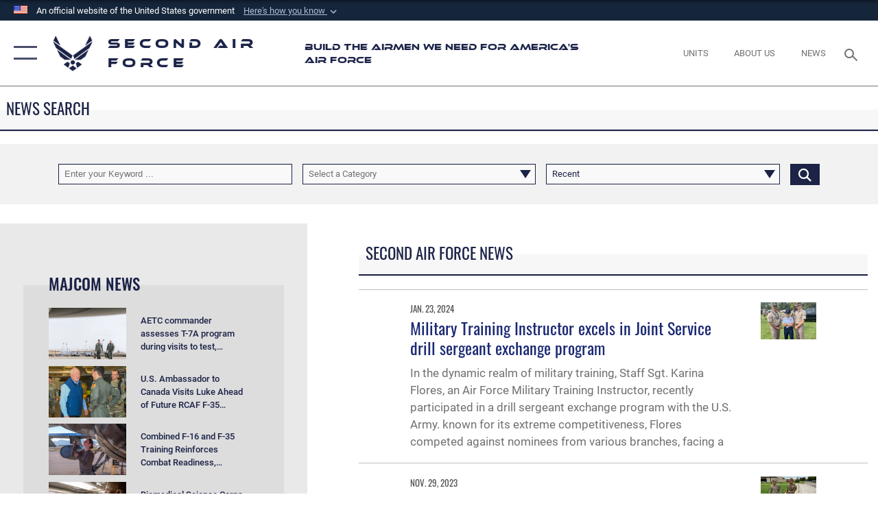

--- FILE ---
content_type: text/html; charset=utf-8
request_url: https://www.2af.aetc.af.mil/News/Tag/1255/mti/
body_size: 23305
content:
<!DOCTYPE html>
<html  lang="en-US">
<head id="Head"><meta content="text/html; charset=UTF-8" http-equiv="Content-Type" />
<meta name="REVISIT-AFTER" content="1 DAYS" />
<meta name="RATING" content="GENERAL" />
<meta name="RESOURCE-TYPE" content="DOCUMENT" />
<meta content="text/javascript" http-equiv="Content-Script-Type" />
<meta content="text/css" http-equiv="Content-Style-Type" />
<title>
	News - Tag MTI
</title><meta id="MetaDescription" name="description" content="The official website for the 2nd Air Force" /><meta id="MetaKeywords" name="keywords" content="2AF, 2nd AF, aetc, second air force, tech school, basic training, bmt, tech training, keesler, goodfellow, sheppard, lackland, air force, usaf, training, school," /><meta id="MetaRobots" name="robots" content="INDEX, FOLLOW" /><link href="/Resources/Shared/stylesheets/dnndefault/7.0.0/default.css?cdv=2590" type="text/css" rel="stylesheet"/><link href="/DesktopModules/ArticleCSDashboard/module.css?cdv=2590" type="text/css" rel="stylesheet"/><link href="/DesktopModules/ArticleCS/module.css?cdv=2590" type="text/css" rel="stylesheet"/><link href="/Portals/57/portal.css?cdv=2590" type="text/css" rel="stylesheet"/><link href="/Desktopmodules/SharedLibrary/Plugins/SocialIcons/css/fa-social-icons.css?cdv=2590" type="text/css" rel="stylesheet"/><link href="/Desktopmodules/SharedLibrary/Plugins/Skin/SkipNav/css/skipnav.css?cdv=2590" type="text/css" rel="stylesheet"/><link href="/desktopmodules/ArticleCS/styles/AirForce3/style.css?cdv=2590" type="text/css" rel="stylesheet"/><link href="/Desktopmodules/SharedLibrary/Plugins/ColorBox/colorbox.css?cdv=2590" type="text/css" rel="stylesheet"/><link href="/Desktopmodules/SharedLibrary/Plugins/bootstrap4/css/bootstrap.min.css?cdv=2590" type="text/css" rel="stylesheet"/><link href="/Desktopmodules/SharedLibrary/ValidatedPlugins/font-awesome6/css/all.min.css?cdv=2590" type="text/css" rel="stylesheet"/><link href="/Desktopmodules/SharedLibrary/ValidatedPlugins/font-awesome6/css/v4-shims.min.css?cdv=2590" type="text/css" rel="stylesheet"/><link href="/Desktopmodules/SharedLibrary/ValidatedPlugins/Chosen/chosen.min.css?cdv=2590" type="text/css" rel="stylesheet"/><link href="/portals/_default/skins/AirForce3/Assets/css/theme.css?cdv=2590" type="text/css" rel="stylesheet"/><script src="/Resources/libraries/jQuery/03_07_01/jquery.js?cdv=2590" type="text/javascript"></script><script src="/Resources/libraries/jQuery-Migrate/03_04_01/jquery-migrate.js?cdv=2590" type="text/javascript"></script><script src="/Resources/libraries/jQuery-UI/01_13_03/jquery-ui.min.js?cdv=2590" type="text/javascript"></script><link rel='icon' href='/Portals/57/favicon.ico' type='image/x-icon' /><meta name='host' content='DMA Public Web' /><meta name='contact' content='dma.WebSD@mail.mil' /><link rel="stylesheet" type="text/css" href="/DesktopModules/SharedLibrary/Controls/Banner/CSS/usa-banner.css" /><script  src="/Desktopmodules/SharedLibrary/Plugins/GoogleAnalytics/Universal-Federated-Analytics-8.7.js?agency=DOD&subagency=USAF&sitetopic=dma.web&dclink=true"  id="_fed_an_ua_tag" ></script><meta name="viewport" content="width=device-width,initial-scale=1" /></head>
<body id="Body">

    <form method="post" action="/News/Tag/1255/mti/" id="Form" enctype="multipart/form-data">
<div class="aspNetHidden">
<input type="hidden" name="__EVENTTARGET" id="__EVENTTARGET" value="" />
<input type="hidden" name="__EVENTARGUMENT" id="__EVENTARGUMENT" value="" />
<input type="hidden" name="__VIEWSTATE" id="__VIEWSTATE" value="DBLVrbAauq/DLYjmdNUWcdtB5/iedXtIcBrQXkn24NVm05CG2nH8FgMmWW/gw++s4evC7gKgKYb0I9aEqQsdheXEyn0oiMeRtJixkYaT/SzQhu05pT8ZfYZutrhhP1NSRXMBX9fE52wzleUewGZAF6x4D+ONloTSXICvbv4paXym1b0HVZ6TV+VI8YcR83xXiDiVEWb+Bc+Uf8ORVwZMesiF8cTyup5oeZW5rGEzA+a4CCsOq8N4zN56IQUVH4f9ptBpS8z1GzqAgS/fE3ykyLWKIqMVYR3kPG7MBnehIJMfbpwhlAO/0+TmV4Cz1Zz5WJ9ak7OoYnWdY6sigQV3Yg1tIkcGVgcQFB4f3F9ioG2sMOv3E8bmLaq3eBJT7o0MSDhfCwFW3rR5WgIov1UCRUuuQ06/XriM4DmLJiAy74yRUqKJlH+R9NuynK7HnkjRiHSB+tiboxxM6MxUZJXF6VdxrkLx08J5ZrWSQBDULbK5lRuu7FvOnLIGb8x+leaome0YpdauvTYUMAwUzEI/xdEqaj/DYJYLU4wHf7Hk5KwCW86gK+O5p4hkIQBQYJlYtDr1IwBogxAkVKX9fYFywLSDYj4swO/BQLIgOdd2wDm3O4XIRhESkbli0KP9q4mbRuheRgHeauOatMoPomr8vuYRK9WB/pbhjU/wSx04bWWgM0Q90Xu4qcu1PheQxqU3Sv8yxN/FfQAfFwJmTzz2ovYcarfbwBHYrLQ4GO0nwfwUNnxGF/suyMvVvRsgwxwKKTDyBpcLYCb2RFV0MrAswx7seAFnSC4qT7LyZ1EdeCcvRDo/IEbhAFhtjGWDHntgauCA2zpumVpTClyy4XSLcriTB8RrP95nx6skaywlaV3y7W/l0kh9jH18/2jeoW8ZVyBEjHGR/v53ttUH7QibT47PZ+TCOlah4fXVh/mOzl2Y8Hxa+BaghFpfe5fhlsrKDwG42BefDMiC1kcIHnpzh68/argr2KGXf71BuXk1QkpUmzAlsiO0YJ+Sr8HyRPZp7/mS28/T42emR99UvoeGRuAbVj/M57y3BFPhBc5jb3c03Iee+Ddc0Ls8czib/DvHxwSaDkkCQp+nw3SmeXe3n0ZqFI2uuSnUJ/VTefTMzJdPsntwsF1VKh/7vYiuEA9IQ320+W8No+F+d0ZDVRvH7zknaUFJXmz5vUXxjol2548t0qmf5L28xaR/dEvnn92vmLXBi5CbepaputkgnQfKoAIHk5N6BM+WdbOsYLAAhBj/G2lPb4LWIAgZe61Hg0x1dIX4lNu3wKFjq7QtuX6/SvOU9IjK/[base64]/0HGhZa5yzNRz9kxqd2FPMfLgQDvul+MZ1b4JOrawbD69ZCXk6dnTMVX0gxFqJd3Swv2CuG+S1mPiDdQbR+uya2CRX1lQf6KfBMPYW5MT/Dt6J//ocf2uDBsnWuV8DHTCvPSzkY96cI+1zAGEXVhjlY86KVrFms+ZkLjVmWZRfK3vkRdlX6WUowdNUf5PT03bl9ZsX752d6jrVJ1MSw7HF8zrDAt+UdYJyLJ0L/[base64]/QElKeIfKfIn+iBpd65EtRY9OzMROyOsVXdg9e3IkD3Mw6TK6Rlx6y1KPyTy+zeS5vJWUCg8iWIbPN/kF7xNrkVz0s90hclm+D2OBQ1QrCNgmaY7oxGYtYhkPTOhbRxQGfUgWn6FaZiDDArECk90HF0i1I4IKG74k0TDEhAsg24LV+8BEttOjylo1NPRo2s4c4NNDKfV4QP/QGGzbdXpj5mJMglVZYQafHuemNzdCpd9BaFWq4imB8VZvZ9OcW8hdVk+IomGEFdoFIgZt4q4FHy7yYx1RaQXxJd2Y4lsufg51jmDm6yo9E98oyRyTrtDarcXfb3GYLfQSyokE6TyoPA4U67njRv6YJrS2iN7bl7BL9aGsYMk/[base64]/YJa11keryc+vpDvr1h2Z/4I6ca7ooh0lteHrrnFAb62CdIrquEacHWOkQ+zeq/1w2trq2XoV/YPXGHjiilzYQno0eIcc9o58h7EFNifJHfZGJY+LNk1v6Y4ptiztylvebasxzqNzl7kJXUOAPHfcWpbuN7yVcQRctjLR11Op/7/f8DrQjYhLHcWBHokgnOa68yalX/Fbl3LjSdAwrpncaD5Nqr7zZ7pAlGbOdB1jfEEZa5Ty/MMlyVUiQEDg9L8PsvAfD3ZR9IM9MgdCP3gCRWjd6dyiH2D4+vHuPMzLXiVt91n1t5tydeXsoRgribSHXmcREII5Om6P9nhhzXJKkMbFBFU5PQOTbkS2MLTLAkT/3zx+a2LsaTEriBqiaZjIJ0tlmayRVgVZxLcpjsPxyt1SE/bfMjK17evUoR4Gzx2hW0iKB+vsFI7TrbOGPWLycDCmqADudzif837mey09Wv36SQeL9Rq32QSZSoUEOHXjVVe4Pm+5qwWVAcnc9S++yBrPJshJWNz2GcWUJkEiGl5CO/nKK0whZa1cV3XndgluGTJ3h55IsvY6HactuDyaSuK2PYOwFAn9KrToDmXg7aAUqI0IxJcKtdsBzpA+JXcNz24QfdekPCodfD28kHXzkjy9S7wRlpDj1LwWaIY/bIZ+ahzakalAd5r/p/FD9OjWqAqZtHwRxyzKSlloQZ9KaoiM72qt/X6hAFOVNVfl5YwKKfr69BKYbOCG8TvE2yDTWgSuZzH2Y3RKC1kc7lkuAv0PRS7iRa45DeA89b0719XFNFSjd8CuP37Erqj3b6qW1vvkzfJsqfpWinE1dXw8maUhiiLMsDfvWX+hST+5/jx/Coij7ELPodmaPvW5MT/my7uI6uww0Uc4np1O1Vfkty3eQxtHccW7gM9cKGwmFfIzN5c7F4gSpAAT3krJP8a0qVDj+EeV4sgiazFEH3MWHAupHuOwRHeIZsx1uEX04Fb+wLDE51+D64xr5hhzf292zLnh66YgB2PLkhjBA3SoRJorGZU/nz4eyzy/9KZLV2gulgx9N6mqM+J4gWYmnw+RXZInqDXxTPSsUFRSJ6/EsI+kgLsNAYlPRxkcB8VItMbNFylWdv+dsXvsHhKol/smR7bGB627lYZUzUN6obb4BT+F3kj8b9gsQf0W13wYIzRAvc8oG9WcJKhi0StI1LORs8HI8FOJCxU13YaoENF/ZbFI3GDJ8ZnzUuoFByMlxuNZL/8qsDu5GmT3hlmRqvaFYvsS5Tsi7uQtDmLTLxFhbiPsykOE4FlcjNEvNZk7CPo6OQukrw7nUSiRbsXxFT+s4MUJv/SGrkjuxI18X5rjD7bfA2HvFHk9MixO9u2S6t9MtBA9sHJB/35Liew5XPxnZAFe/[base64]/maLshhGV9+rC0LL8AUN5z/CsZXbirqCRfH3Y1AAl3LD6Ky8xdGQbuD9nKOls5JfPIyLAa+p3HJYRIl/aGV8zeDGgNtxzXMJHnObCO/3pzAWq2t9wPpqcvTQmruyTVA2Jcg7O0d8zBWKmokAsK4E2acJc3ayYI4aG7mfyeHcbxDmdlwpmRSyolxgDbdO9JzJUPv+e1TwnHNoaBUrTPV2ZO4S7XPqzP0VtaHhH8Q8zy/d0B2v5Y/QrZm+7zAzJCi+WLcJ+0uAkqvz6DSTD81S32NZZ3VJv3Vj+bV4xHbcJyyAJWlihxghcGcZ6096wIQB8m7dbzMvZzkNZfImsn9IwuqmtY8ehy/7bP0rDHCBV6nAEAQyV+Obb4PObwbCnqIJOe4kPma/dqpVclhVtG9GXcSpeALOi/NtlBC5rwjgY5L5d51/Ii2kkZKn1z1L2FRhBewt+Rl6fGuSA9F40WU5JoLHmAK7pGNjeK4QwmDYA6Nslgp4gGovHRGlqfGbivFSUvwacYdB41Gtbu46mc8DaazqfAU6MoriS2x1tZ8DYjc3ABM+SaEy4i2WZunmUecYDuWar2zGY5jZfiXrfA0mo17Tzhv29dRvuyqEyn6s9xEM6V13w0vDC//w1l+VG11R907Imx4gibmWC8ZQdryQrq/j7tds9+ZgIJFqzOiaS0r/W7K0SgTRUrHXkYJn9foRo99oKL42O1eCeA5w1avuVsk0KitI1tsV6C8uzyVYw1efO772fwT9wZPw2EtQknUaduitCndGqmQvpP4vuov1iv2VIlyfvYa/yviSid3UJS7MdgOL08QNckFIhmDAl40QdhQ08m9jDYEQM5e+lAUPf/lDrzQrzPEDDJv1Rl4ZoFbcB/1mTmlGgkwlYsuExPhZn9wfPanT5kNOp5SXsNMQW5AjlGZfw8y2LBCuHb1Oz+8ir4AosXD/N4mpj2ViVqWjJcxKHvS57lzxjXH0IwXq9JBEIktZebkSh4IdELithPK+4VrrOASSgSKTzWnDakVhrjOUqrUwwMRwksS95zpuyigjpnvkAmj0r0x8xDg+ou/x3FRz+NV/PPryH2/WZYEYFmVST4s0W/+lFbZjUBAb3UJRkn7udzMBE6KoGt7SiFxQrCYI1vO/4ZnrpFSQBQj38Ge4x1BN9Rxy4/qGD+AK4QCcLEF01/qOsSW2UNCoBQnnodJgRrx94NG3CK7oDr3IA328zot9MQ4ueSNGOjnqFonJ7gZQ4iop7WPuUzQ3Ltv+Cql/2ISq6wXSktJ7ri8ToZJtJIdPK+d7d6/E9dnqH3QPWp5qwz9kyNDNbzvjFRq06OBusjajbKQHuPeM/xY31r4Axhu4uH0/BpgKMaqNGcb3apo6ev7DK2FYHmB85DQiFrUJkq1wtkgEJPU4m1GaJ7psXaMNNhc7ovOiFv613eu7r/+u1XzCmlAjPpipaVrU76INP7qZdjfRpYBt9dbc/B9CNNcCpFzrD4rGnFHfwJI/BnE/GD1QQsPWRlds2L1QaWDDC/QTKQYbkqBQn5DSMvEBPnM3YOnxIMbX5fgYG/WKX5Y=" />
</div>

<script type="text/javascript">
//<![CDATA[
var theForm = document.forms['Form'];
if (!theForm) {
    theForm = document.Form;
}
function __doPostBack(eventTarget, eventArgument) {
    if (!theForm.onsubmit || (theForm.onsubmit() != false)) {
        theForm.__EVENTTARGET.value = eventTarget;
        theForm.__EVENTARGUMENT.value = eventArgument;
        theForm.submit();
    }
}
//]]>
</script>


<script src="/WebResource.axd?d=pynGkmcFUV1kC6Opk-j7Ovb-SAZCFwgkKN6-aOSMpf3ANt0tBlDSGGv34uY1&amp;t=638901627720898773" type="text/javascript"></script>


<script src="/ScriptResource.axd?d=NJmAwtEo3IqQxruIKfMJIKVqYFr8X2A3pYDI5WgReApnlCnSQc10ItQbH_Yjw3A99-c-ldWVGXis4wLnzGquiKCRecxn9Gwr7HA67J3mbFR4YoKs7EqhKs8_Mm3QA2oPxBC2zQ2&amp;t=32e5dfca" type="text/javascript"></script>
<script src="/ScriptResource.axd?d=dwY9oWetJoIT7Akkt794TYkfQTm4Xq3crQAKDNOseTloT5U5HN0X0SGDIC7sWy3kT54AXi0ZckAInZmf-xkIQfYHLypQgaUx3ZeKcOpYF1tLgj4X3iNuOFZxMZwqQRjTFm25937m-A7PD-XP0&amp;t=32e5dfca" type="text/javascript"></script>
<div class="aspNetHidden">

	<input type="hidden" name="__VIEWSTATEGENERATOR" id="__VIEWSTATEGENERATOR" value="CA0B0334" />
	<input type="hidden" name="__VIEWSTATEENCRYPTED" id="__VIEWSTATEENCRYPTED" value="" />
	<input type="hidden" name="__EVENTVALIDATION" id="__EVENTVALIDATION" value="[base64]/aKclty/UGP4ShQIYFZY/EXp2zBOt9WMfXvuVS0WxI1lFPezvY2Lk21S/6+nvg==" />
</div><script src="/js/dnn.js?cdv=2590" type="text/javascript"></script><script src="/js/dnn.modalpopup.js?cdv=2590" type="text/javascript"></script><script src="/js/dnncore.js?cdv=2590" type="text/javascript"></script><script src="/Desktopmodules/SharedLibrary/Plugins/Mobile-Detect/mobile-detect.min.js?cdv=2590" type="text/javascript"></script><script src="/DesktopModules/ArticleCS/Resources/ArticleCS/js/ArticleCS.js?cdv=2590" type="text/javascript"></script><script src="/Desktopmodules/SharedLibrary/Plugins/ColorBox/jquery.colorbox.js?cdv=2590" type="text/javascript"></script><script src="/Desktopmodules/SharedLibrary/ValidatedPlugins/moment/moment.js?cdv=2590" type="text/javascript"></script><script src="/js/dnn.servicesframework.js?cdv=2590" type="text/javascript"></script><script src="/Desktopmodules/SharedLibrary/Plugins/Skin/js/common.js?cdv=2590" type="text/javascript"></script><script src="/Desktopmodules/SharedLibrary/ValidatedPlugins/moment-timezone/builds/moment-timezone-with-data.js?cdv=2590" type="text/javascript"></script><script src="/Desktopmodules/SharedLibrary/Plugins/image-set-polyfill/image-set-polyfill.js?cdv=2590" type="text/javascript"></script><script src="/Desktopmodules/SharedLibrary/ValidatedPlugins/Chosen/chosen.jquery.min.js?cdv=2590" type="text/javascript"></script><script src="/Desktopmodules/SharedLibrary/Helpers/chosen-fix.js?cdv=2590" type="text/javascript"></script>
<script type="text/javascript">
//<![CDATA[
Sys.WebForms.PageRequestManager._initialize('ScriptManager', 'Form', ['tdnn$ctr11323$Article$desktopmodules_articlecs_article_ascx$UpdatePanel1','dnn_ctr11323_Article_desktopmodules_articlecs_article_ascx_UpdatePanel1'], [], [], 90, '');
//]]>
</script>

        
        
        

<script type="text/javascript">
$('#personaBar-iframe').load(function() {$('#personaBar-iframe').contents().find("head").append($("<style type='text/css'>.personabar .personabarLogo {}</style>")); });
</script>
<div id="dnn_ctl03_header_banner_container" class="header_banner_container">
    <span class="header_banner_inner">
        <div class="header_banner_flag">
            An official website of the United States government 
        <div class="header_banner_accordion" tabindex="0" role="button" aria-expanded="false"><u>Here's how you know 
        <span class="expand-more-container"><svg xmlns="http://www.w3.org/2000/svg" height="24" viewBox="0 0 24 24" width="24">
                <path d="M0 0h24v24H0z" fill="none" />
                <path class="expand-more" d="M16.59 8.59L12 13.17 7.41 8.59 6 10l6 6 6-6z" />
            </svg></span></u></div>
        </div>
        <div class="header_banner_panel" style="">
            <div class="header_banner_panel_item">
                <span class="header_banner_dotgov"></span>
                <div id="dnn_ctl03_bannerContentLeft" class="header_banner_content"><p class="banner-contentLeft-text"><strong> Official websites use .mil </strong></p>A <strong>.mil</strong> website belongs to an official U.S. Department of Defense organization in the United States.</div>
            </div>
            <div class="header_banner_panel_item https">
                <span class="header_banner_https"></span>
                <div id="dnn_ctl03_bannerContentRight" class="header_banner_content"><p class="banner-contentRight-text"><strong>Secure .mil websites use HTTPS</strong></p><div> A <strong>lock (<span class='header_banner_icon_lock'><svg xmlns = 'http://www.w3.org/2000/svg' width='52' height='64' viewBox='0 0 52 64'><title>lock </title><path class='icon_lock' fill-rule='evenodd' d='M26 0c10.493 0 19 8.507 19 19v9h3a4 4 0 0 1 4 4v28a4 4 0 0 1-4 4H4a4 4 0 0 1-4-4V32a4 4 0 0 1 4-4h3v-9C7 8.507 15.507 0 26 0zm0 8c-5.979 0-10.843 4.77-10.996 10.712L15 19v9h22v-9c0-6.075-4.925-11-11-11z' /> </svg></span>)</strong> or <strong> https://</strong> means you’ve safely connected to the .mil website. Share sensitive information only on official, secure websites.</div></div>
            </div>

        </div>
    </span>
</div><style> .header_banner_container{ background-color: #15263b; color: #FFF; } .icon_lock { fill: #FFF;} .header_banner_container .header_banner_content .banner-contentLeft-text, .header_banner_container .header_banner_content .banner-contentRight-text { color: #FFF;} </style>
<script type="text/javascript">

jQuery(document).ready(function() {
initializeSkin();
});

</script>

<script type="text/javascript">
var skinvars = {"SiteName":"Second Air Force","SiteShortName":"Second Air Force","SiteSubTitle":"Build the Airmen we need for America\u0027s Air Force","aid":"afpw_2af","IsSecureConnection":true,"IsBackEnd":false,"DisableShrink":false,"IsAuthenticated":false,"SearchDomain":"search.usa.gov","SiteUrl":"https://www.2af.aetc.af.mil/","LastLogin":null,"IsLastLoginFail":false,"IncludePiwik":false,"PiwikSiteID":-1,"SocialLinks":{"Facebook":{"Url":"http://www.facebook.com/Usairforce","Window":"_blank","Relationship":"noopener"},"Twitter":{"Url":"http://twitter.com/usairforce","Window":"_blank","Relationship":"noopener"},"YouTube":{"Url":"http://www.youtube.com/afbluetube","Window":"_blank","Relationship":"noopener"},"Flickr":{"Url":"http://www.flickr.com/usairforce","Window":"_blank","Relationship":"noopener"},"Pintrest":{"Url":"https://www.pinterest.com/usairforce","Window":"_blank","Relationship":"noopener"},"Instagram":{"Url":"http://instagram.com/officialusairforce","Window":"_blank","Relationship":"noopener"},"Blog":{"Url":"http://airforcelive.dodlive.mil","Window":"_blank","Relationship":"noopener"},"RSS":{"Url":"http://www.af.mil/rss/","Window":"_blank","Relationship":"noopener"},"Podcast":{"Url":"","Window":"","Relationship":null},"Email":{"Url":"","Window":"","Relationship":null},"LinkedIn":{"Url":"","Window":"","Relationship":null},"Snapchat":{"Url":"","Window":"","Relationship":null}},"SiteLinks":null,"LogoffTimeout":3300000,"SiteAltLogoText":""};
</script>
<script type="application/ld+json">{"@context":"http://schema.org","@type":"Organization","logo":null,"name":"Second Air Force","url":"https://www.2af.aetc.af.mil/","sameAs":["http://www.facebook.com/Usairforce","http://twitter.com/usairforce","http://instagram.com/officialusairforce","https://www.pinterest.com/usairforce","http://www.youtube.com/afbluetube"]}</script>

<div id="app" class="layout-main no-banner ">
    

<div id="skip-link-holder"><a id="skip-link" aria-label="Press enter to skip to main content" href="#skip-target">Skip to main content (Press Enter).</a></div>

<header id="header-main">
    <div id="header-main-inner">
        <nav id="nav-main" aria-label="Main navigation">
            <div type="button" class="nav-main-toggle" tabindex="0" role="button" aria-label="Open Main Navigation"> 
		        <span class="nav-main-toggle-label">
				    <span class="nav-main-toggle-item nav-main-toggle-item-top">
					    <span class="nav-main-toggle-item-inner nav-main-toggle-item-inner-top"></span>
				    </span>
				    <span class="nav-main-toggle-item nav-main-toggle-item-bottom">
					    <span class="nav-main-toggle-item-inner nav-main-toggle-item-inner-bottom"></span>
				    </span>
			    </span>
		    </div>
            
            <div id="nav-main-inner">
                <div id="nav-main-header">
                    <div type="button" class="nav-main-toggle" tabindex="0" role="button" aria-label="Close Main Navigation"> 
		                <span class="nav-main-toggle-label">
				            <span class="nav-main-toggle-item nav-main-toggle-item-top">
					            <span class="nav-main-toggle-item-inner nav-main-toggle-item-inner-top"></span>
				            </span>
				            <span class="nav-main-toggle-item nav-main-toggle-item-bottom">
					            <span class="nav-main-toggle-item-inner nav-main-toggle-item-inner-bottom"></span>
				            </span>
			            </span>
		            </div>
                    <svg class="svg-logo" width="80" height="70" xmlns="http://www.w3.org/2000/svg" viewBox="0 0 80 70">
                        <g>
                            <title>U.S. Air Force Logo</title>
                            <g transform="matrix(0.30864200474303516,0,0,0.30864200474303516,96.66049876374962,86.23049787780087) ">
                                <polygon points="-216.59274005889893,-115.45912504196167 -239.41073322296143,-98.88313627243042 -211.62673664093018,-78.69417142868042 -202.91378498077393,-105.51613187789917 " class="fill"/>
                                <polygon points="-207.52175617218018,-75.70814847946167 -184.70473957061768,-59.13417387008667 -161.90072345733643,-75.70814847946167 -184.70473957061768,-92.29115629196167 " class="fill"/>
                                <polygon points="-195.99575519561768,-126.93117094039917 -279.6467409133911,-187.7141375541687 -260.1197633743286,-147.0781512260437 -232.37673664093018,-126.93117094039917 " class="fill"/>
                                <polygon points="-187.24075031280518,-153.7301287651062 -304.11372089385986,-238.64913511276245 -284.5887575149536,-198.0051531791687 -194.19973468780518,-132.33217191696167 " class="fill"/>
                                <polygon points="-287.54475116729736,-271.9891619682312 -301.3247194290161,-243.31515073776245 -258.9787721633911,-212.55013608932495 " class="fill"/>
                                <polygon points="-166.50472736358643,-105.51613187789917 -157.78475666046143,-78.69417142868042 -130.01070880889893,-98.88313627243042 -152.83077716827393,-115.45912504196167 " class="fill"/>
                                <polygon points="-137.04073810577393,-126.93117094039917 -109.2976884841919,-147.0781512260437 -89.7787675857544,-187.7141375541687 -173.42074298858643,-126.93117094039917 " class="fill"/>
                                <polygon points="-182.17178058624268,-153.7301287651062 -175.22274494171143,-132.33217191696167 -84.8327226638794,-198.0051531791687 -65.3028154373169,-238.64913511276245 " class="fill"/>
                                <polygon points="-81.8727617263794,-271.9891619682312 -110.4467363357544,-212.55013608932495 -68.0937089920044,-243.31515073776245 " class="fill"/>
                                <path d="m-197.38074,-111.46014c0,-6.997 5.676,-12.677 12.682,-12.677c6.99,0 12.677,5.68 12.677,12.677c0,7.005 -5.687,12.68 -12.677,12.68c-7.006,-0.001 -12.682,-5.675 -12.682,-12.68z" class="fill"/>
                            </g>
                        </g>
                    </svg>
                </div>
                <div id="nav-main-search">
                    <div id="dnn_Header_MobileSearch" class="search-input-wrap">
	
                        <input id="search-input" aria-label="Search" type="search" autocomplete="off" name="header-search" placeholder="SEARCH" value="">
                    
</div>
                </div>
                <div id="nav-main-menu">
                    <ul id="nav-main-menu-top-ul">
	
    <li class="">
    
        <a href="https://www.2af.aetc.af.mil/" target="" >Home</a>
    
    </li>

    <li class="parent active">
    
        <a href="https://www.2af.aetc.af.mil/News/" target="" aria-expanded="false">News</a>
    
        <ul>
        
    <li class="">
    
        <a href="https://www.2af.aetc.af.mil/News/Photos/" target="" >Photos</a>
    
    </li>

        </ul>
    
    </li>

    <li class="parent ">
    
        <a href="https://www.2af.aetc.af.mil/About-Us/" target="" aria-expanded="false">About Us</a>
    
        <ul>
        
    <li class="">
    
        <a href="https://www.2af.aetc.af.mil/About-Us/Tech-Training-Information/" target="" >Tech Training Information</a>
    
    </li>

    <li class="">
    
        <a href="https://www.2af.aetc.af.mil/About-Us/Air-Force-Career-Development-Academy/" target="" >Air Force Career Development Academy</a>
    
    </li>

        </ul>
    
    </li>

    <li class="">
    
        <a href="https://www.2af.aetc.af.mil/Units/" target="" >Units</a>
    
    </li>

</ul>


                </div>
                <div id="nav-main-footer">
                    <ul class=""><li class=""><a href="https://www.facebook.com/USairforce/" target="_blank" rel="noopener noreferrer" aria-label="Facebook opens in a new window" title="Facebook"><span class="social-icon fab fa-facebook-square social-link-265"></span></a></li><li class=""><a href="https://www.twitter.com/USairforce" target="_blank" rel="noopener noreferrer" aria-label="X opens in a new window" title="X"><span class="social-icon fa-brands fa-x-twitter social-link-319"></span></a></li></ul>
                </div>
            </div>
            <div id="nav-main-open-overlay"></div>
        </nav>

        <div id="logo-main">
            <a href="https://www.2af.aetc.af.mil/">
             
                <img src="/Portals/_default/Skins/AirForce3/Assets/images/af-logo-seal.png" alt="U.S. Air Force Logo" title="U.S. Air Force"/>
                
                <span class="site-title">Second Air Force</span>
                
                    <span class="site-subtitle">Build the Airmen we need for America's Air Force</span>
                
            </a>
        </div>

        <nav id="nav-secondary" aria-label="Search navigation">
            <div id="nav-secondary-inner">
                <ul class=""><li class=""><a href="/Units/"><span class="text text-link-1758">Units</span></a></li><li class=""><a href="/About-Us/"><span class="text text-link-1759">About Us</span></a></li><li class=""><a href="/News/"><span class="text text-link-1760">News</span></a></li></ul>
                <div id="dnn_Header_DesktopSearch">
	
                    <input type="checkbox" class="hidden-input" id="header-main-search-state" aria-label="Search" tabindex="-1" aria-hidden="true">
                    <div id="main-search-open-overlay"></div>
                    <div id="header-main-search">
                      <div class="search-input-wrap">
                        <input id="header-main-search-input" aria-label="Search" class="global-search" minlength="1" tabindex="-1" type="search" autocomplete="off" placeholder="Search topics, names, categories..." value="">
                        <label class="header-main-search-toggle-label" for="header-main-search-state" tabindex="0" aria-label="Search toggle"></label>
                      </div>
                    </div>
                
</div>
            </div>
        </nav>
    </div>

</header>
<div id="header-main-spacer"></div>

<p><a name="skip-target"></a></p>
    <!--/* //NOSONAR */--><div id="dnn_HeaderPaneTop" class="DNNEmptyPane"></div>
<div id="dnn_HeaderPaneMid" class="DNNEmptyPane"></div>
<div id="dnn_HeaderPaneBottom"><div class="DnnModule DnnModule-ArticleCSDashboard DnnModule-11322"><a name="11322"></a>

<div class="theme-container title-container">
    
    <h2 class="theme-container-header border-bottom">
        <span id="dnn_ctr11322_dnnTITLE_titleLabel" class="title">News Search</span>



    </h2>
    <div id="dnn_ctr11322_ContentPane" class="theme-container-content"><!-- Start_Module_11322 --><div id="dnn_ctr11322_ModuleContent" class="DNNModuleContent ModArticleCSDashboardC">
	<div id="dnn_ctr11322_Dashboard_ph">
		
<div class="advanced-search">
    <div class="container">
        <div class="options d-flex flex-md-row">
            <div class='inner'>
                <div class="spinner3">
                    <div class="bounce1"></div>
                    <div class="bounce2"></div>
                    <div class="bounce3"></div>
                </div>
                
                <div class="cellinner">
                    <label for="dnn_ctr11322_Dashboard_keyword11322" class="d-none">Keyword</label>
                    <div class="field-outer keyword text-box">
			<input name="dnn$ctr11322$Dashboard$keyword11322" type="text" id="dnn_ctr11322_Dashboard_keyword11322" title="Keyword" aria-label="Keyword Control" placeholder="Enter your Keyword ..." />
		</div>
                </div>
                
                <div class="cellinner">
                    <label for="dnn_ctr11322_Dashboard_cat11322" class="d-none">Type</label>
                    <div class="field-outer category drop-list">
			<select name="dnn$ctr11322$Dashboard$cat11322" id="dnn_ctr11322_Dashboard_cat11322" aria-label="Category Drop Down List">
				<option value="0">Select a Category</option>

			</select>
		</div>
                </div>
                
                <div class="cellinner">
                    <label for="dnn_ctr11322_Dashboard_sort11322" class="d-none"></label>
                    <div class="field-outer sort drop-list">
			<select name="dnn$ctr11322$Dashboard$sort11322" id="dnn_ctr11322_Dashboard_sort11322" title="Sort" aria-label="Sort Drop Down List">
				<option selected="selected" value="Recent">Recent</option>
				<option value="Oldest">Oldest</option>
				<option value="Title">Title A &gt; Z</option>
				<option value="TitleZ">Title Z &gt; A</option>

			</select>
		</div>
                </div>
                
            </div>
            <div class="search-container">
                <a class="fas fa-search search-button advanced-search-btn" aria-label="Click button to search" href="javascript:__doPostBack(&#39;dnn$ctr11322$Dashboard$ctl06&#39;,&#39;&#39;)"></a>
            </div>
        </div>
    </div>
    <link rel="stylesheet" type="text/css" href="/DesktopModules/ArticleCS/Styles/AirForce3/ChosenOverrides.css" />
</div>
<script>
    $('.keyword input').keydown(function (event) {
        var keypressed = event.keyCode || event.which;
        if (keypressed === 13 && $('.advanced-search-btn').length > 0) {
            $('.advanced-search-btn')[0].click();
            return false;
        }
    });
</script>


<script type="text/javascript">
    $(document).ready(function () {
        /*******************************************
        * JS for contianing every input after the
        * third into 'Advanced Options'
        *******************************************/

        // This is the array that will be wrapped into advanced options
        // It's acting as a queue (FIFO)
        var advancedOptions = $('.cellinner');

        var windowWidth = $(window).innerWidth();

        // This is to check if there's more than one input
        if (advancedOptions.length > 1) {
            $('.options').addClass('flex-column');
        }

        // Iterator
        var i = 0;
        var maxInputs = 3;

        if (windowWidth < 576) {
            maxInputs = 1;
        } else if (windowWidth < 768) {
            maxInputs = 2;
        } else {
            maxInputs = 3;
        }

        // This do while will filter out the first row of cells
        // The first row always needs at least one cell (hence the do while)
        do {
            // Filter out the first item in the array
            if (advancedOptions.length) {
                // Current element (Not a jQuery object :( )
                var current = advancedOptions.get(0);
                advancedOptions.splice(0, 1);
            } else {
                break;
            }
            // Iterate, if the current cell is tags add three to break the loop
            if ($(current).find('.tagit').length) {
                i += 3;
            } else {
                i++;
            }
            // If we already have our first 3, or if tagit is next to be shifted, break
        } while (i < maxInputs && !$(advancedOptions.get(0)).find('.tagit').length)

        if (advancedOptions.length) {
            // If there are advanced options
            var $advancedOptionsContainer = $("<div class='advanced-options' aria-hidden='true' style='display:none;'></div>", {});
            var $advancedOptionsLabel = $('<label class="show-advanced" for="advanced-check" role="button"><span>Show Advanced Options</span></label>', {});
            var $advancedCheck = $('<input type="checkbox" id="advanced-check">', {}).on('click', function () {
                if ($(this).is(":checked")) {
                    $('.advanced-options').slideDown(250, function () {
                        $('.advanced-options').attr('aria-hidden', 'false');
                        $('.advanced-options').css('display', 'flex');
                        $('.show-advanced span').html('Hide Advanced Options');
                    });
                } else {
                    $('.advanced-options').slideUp(250, function () {
                        $('.show-advanced span').html('Show Advanced Options');
                        $('.advanced-options').attr('aria-hidden', 'true');
                    });
                }
            });

            $(advancedOptions).wrapAll($advancedOptionsContainer);
            $('.options').after($advancedOptionsLabel);
            $('.show-advanced').before($advancedCheck);
        } else {
            // If there are no advanced options
            // So the search button will stay on the same line if there's no advanced options
            $('.options').removeClass('flex-md-row');
            $('.options').addClass('flex-sm-row');

            $('.advanced-search').addClass('no-advanced-pad-bottom');
        }

        $('.drop-list select').chosen({
            disable_search_threshold: 30,
            width: "100%"
        });

        var $dropdownLists = $('.drop-list select');

        $dropdownLists.each(function () {
            if ($(this).val() != 0) {
                $(this).siblings('.chosen-container-single').addClass('has-value');
            }
        });

        $dropdownLists.on('change', function () {
            if ($(this).val() != 0) {
                $(this).siblings('.chosen-container-single').addClass('has-value');
            } else {
                $(this).siblings('.chosen-container-single').removeClass('has-value');
            }
        });

        $('.cellinner').each(function () {
            if ($(this).find('.tagit').length) {
                $(this).css('width', '100%');
            }
        });

        $('.spinner3').fadeOut('fast');

        // Get all advanced search dropdown containers
        var chosenContainers = document.querySelectorAll('.chosen-container');

        // Update aria-label on search dropdowns
        function updateAriaLabel(selectElement) {
            var selectedText = selectElement.options[selectElement.selectedIndex].text;
            var searchInput = selectElement.parentElement.querySelector('.chosen-search-input');
            if (searchInput) {
                searchInput.setAttribute('aria-label', 'Filter by ' + selectedText);
            }
        }

        chosenContainers.forEach(function (container) {
            var selectElement = container.previousElementSibling;
            if (selectElement && selectElement.tagName === 'SELECT') {
                updateAriaLabel(selectElement);
                selectElement.addEventListener('change', function () {
                    updateAriaLabel(selectElement);
                });
            }
        });
    });
</script>
	</div>


</div><!-- End_Module_11322 --></div>
</div></div></div>
    
    <main class="content ">
        <!--/* //NOSONAR */--><div id="dnn_ContentPane" class="DNNEmptyPane"></div>
<div class="container container-wide">
    <div class="row">
        <div id="dnn_CenterPaneWide_Top" class="col-md DNNEmptyPane"></div>
    </div>
</div>
<div id="dnn_FullBleedPane1" class="DNNEmptyPane"></div>
<div class="container">
    <div id="dnn_CarouselPane" class="DNNEmptyPane"></div>
</div>
<div class="container">
    <div class="row">
        <div id="dnn_CenterPane_Top" class="col-md DNNEmptyPane"></div>
    </div>
    <div class="row">
        <div id="dnn_CenterPane_Half1" class="col-md-6 DNNEmptyPane"></div>
        <div id="dnn_CenterPane_Half2" class="col-md-6 DNNEmptyPane"></div>
    </div>
</div>

<div class="container">
    <div class="row">
        <div class="col-md-9">
            <div id="dnn_ContentPaneLeft" class="DNNEmptyPane"></div>
            <div class="row">
                <div id="dnn_ContentPaneLeftSplitLeft" class="col-md-6 DNNEmptyPane"></div>
                <div id="dnn_ContentPaneLeftSplitRight" class="col-md-6 DNNEmptyPane"></div>
            </div>
            <div id="dnn_ContentPaneLeft2" class="DNNEmptyPane"></div>
            <div class="row">
                <div id="dnn_ContentPaneLeftThird1" class="col-md-4 DNNEmptyPane"></div>
                <div id="dnn_ContentPaneLeftThird2" class="col-md-4 DNNEmptyPane"></div>
                <div id="dnn_ContentPaneLeftThird3" class="col-md-4 DNNEmptyPane"></div>
            </div>
            <div id="dnn_ContentPaneLeft3" class="DNNEmptyPane"></div>
        </div>
        <div id="dnn_RightPane" class="col-md-3 DNNEmptyPane"></div>
    </div>
    <div class="row">
        <div id="dnn_EvenLeft" class="col-md-4 DNNEmptyPane"></div>
        <div id="dnn_EvenMiddle" class="col-md-4 DNNEmptyPane"></div>
        <div id="dnn_EvenRight" class="col-md-4 DNNEmptyPane"></div>
    </div>
    <div class="row">
        <div id="dnn_SmallSideLeft" class="col-md-3 DNNEmptyPane"></div>
        <div id="dnn_SmallSideMiddle" class="col-md-6 DNNEmptyPane"></div>
        <div id="dnn_SmallSideRight" class="col-md-3 DNNEmptyPane"></div>
    </div>
    <div class="row">
        <div id="dnn_QuadFirst" class="col-md-3 DNNEmptyPane"></div>
        <div id="dnn_QuadSecond" class="col-md-3 DNNEmptyPane"></div>
        <div id="dnn_QuadThird" class="col-md-3 DNNEmptyPane"></div>
        <div id="dnn_QuadFourth" class="col-md-3 DNNEmptyPane"></div>
    </div>
    <div class="row">
        <div id="dnn_HalfLeft" class="col-md-6 DNNEmptyPane"></div>
        <div id="dnn_HalfRight" class="col-md-6 DNNEmptyPane"></div>
    </div>
    <div class="row">
        <div id="dnn_LeftPane" class="col-md-3 DNNEmptyPane"></div>
        <div class="col-md-9">
            <div id="dnn_ContentPaneRight" class="DNNEmptyPane"></div>
            <div class="row">
                <div id="dnn_ContentPaneRightSplitLeft" class="col-md-6 DNNEmptyPane"></div>
                <div id="dnn_ContentPaneRightSplitRight" class="col-md-6 DNNEmptyPane"></div>
            </div>
            <div id="dnn_ContentPaneRight2" class="DNNEmptyPane"></div>
        </div>
    </div>
</div>
<div id="dnn_FullBleedPane2" class="DNNEmptyPane"></div>
<div class="container">
    <div class="row">
        <div id="dnn_CenterPane_Mid" class="col-md DNNEmptyPane"></div>
    </div>
    <div class="row">
        <div id="dnn_CenterPane_Third1" class="col-md-4 DNNEmptyPane"></div>
        <div id="dnn_CenterPane_Third2" class="col-md-4 DNNEmptyPane"></div>
        <div id="dnn_CenterPane_Third3" class="col-md-4 DNNEmptyPane"></div>
    </div>
    <div class="row">
        <div id="dnn_CenterPane_OneThird1" class="col-md-4 DNNEmptyPane"></div>
        <div id="dnn_CenterPane_TwoThirds1" class="col-md-8 DNNEmptyPane"></div>
    </div>
    <div class="row">
        <div id="dnn_CenterPane_TwoThirds2" class="col-md-8 DNNEmptyPane"></div>
        <div id="dnn_CenterPane_OneThird2" class="col-md-4 DNNEmptyPane"></div>
    </div>
    <div class="row">
        <div id="dnn_CenterPane_OneThirdTabletSplit" class="col-lg-4 col-md-6 DNNEmptyPane"></div>
        <div id="dnn_CenterPane_TwoThirdsTabletSplit" class="col-lg-8 col-md-6 DNNEmptyPane"></div>
    </div>
    <div class="row">
        <div id="dnn_CenterPane_TwoThirdsTabletSplit2" class="col-lg-8 col-md-6 DNNEmptyPane"></div>
        <div id="dnn_CenterPane_OneThirdTabletSplit2" class="col-lg-4 col-md-6 DNNEmptyPane"></div>
    </div>
</div>
<div class="columns-outer">
    <div class="columns-inner">
        <div class="container container-wide columns">
        <div class="row">
            <div id="dnn_ContentPaneGreyLeftColumnsLeft" class="col-md column-left"><div class="DnnModule DnnModule-ArticleCSDashboard DnnModule-51058"><a name="51058"></a>

<div class="container">
    <div class="theme-container title-container full-gray">
        
        <h2 class="theme-container-header">
            <span id="dnn_ctr51058_dnnTITLE_titleLabel" class="title">MAJCOM NEWS</span>



        </h2>
        <div id="dnn_ctr51058_ContentPane" class="theme-container-content"><!-- Start_Module_51058 --><div id="dnn_ctr51058_ModuleContent" class="DNNModuleContent ModArticleCSDashboardC">
	<div id="dnn_ctr51058_Dashboard_ph">
		
<div class="focal-point-wrap da_Stories_Image article-dashboard-listing">
    <ul>
        
        
        <li>
            <a href="https://www.aetc.af.mil/News/Article-Display/Article/4394610/aetc-commander-assesses-t-7a-program-during-visits-to-test-production-sites/">
                <figure class="story">                 
                    <picture class="fixed-aspect">
                        
                        <img src="https://media.defense.gov/2026/Jan/30/2003868776/300/300/0/260128-F-UU560-1127.JPG" alt="Lt. Gen. Clark Quinn, Air Education and Training Command commander,  and Lt. Col. Jonathan Aronoff, 416th Flight Test Squadron T-7 lead test pilot, walk toward a T-7 Red Hawk." />
                        
                        
                    </picture>                  
                    <figcaption>
                        <p>AETC commander assesses T-7A program during visits to test, production sites</p>
                    </figcaption>
                </figure>
            </a>
        </li>
        
        
        
        <li>
            <a href="https://www.aetc.af.mil/News/Article-Display/Article/4392337/us-ambassador-to-canada-visits-luke-ahead-of-future-rcaf-f-35-training/">
                <figure class="story">                 
                    <picture class="fixed-aspect">
                        
                        <img src="https://media.defense.gov/2026/Jan/28/2003867568/300/300/0/260123-F-EH896-1054.JPG" alt="The Honorable Peter Hoekstra, U.S. Ambassador to Canada, speaks with a U.S. Air Force F-35 Lightning II pilot in front of an F-35 Lightning II at Luke Air Force Base, Arizona. The visit emphasized Luke’s role in supporting international F-35 partnerships and pilot training. Fifth-generation training enables shared tactics, information exchange and enhanced joint force capabilities." />
                        
                        
                    </picture>                  
                    <figcaption>
                        <p>U.S. Ambassador to Canada Visits Luke Ahead of Future RCAF F-35 Training</p>
                    </figcaption>
                </figure>
            </a>
        </li>
        
        
        
        <li>
            <a href="https://www.aetc.af.mil/News/Article-Display/Article/4391553/combined-f-16-and-f-35-training-reinforces-combat-readiness-lethality-and-inter/">
                <figure class="story">                 
                    <picture class="fixed-aspect">
                        
                        <img src="https://media.defense.gov/2026/Jan/27/2003867288/300/300/0/250127-F-QT044-1001.JPG" alt="U.S. Airman 1st Class Hannah Patterson-Patton, 314 Aircraft Maintenance Unit crew chief, does maintenance on a F-16 after a joint training exercise, Jan. 27, 2026, at Luke Air Force Base, Arizona. Success in the air relies on coordinated efforts on the ground. Maintenance Airmen from both bases work side by side to keep aircraft mission-ready, executing inspections, repairs and turnarounds under demanding timelines. Weapons crews safely and efficiently configure aircraft with the required munitions, ensuring each sortie launches fully capable." />
                        
                        
                    </picture>                  
                    <figcaption>
                        <p>Combined F-16 and F-35 Training Reinforces Combat Readiness, Lethality and Interoperability</p>
                    </figcaption>
                </figure>
            </a>
        </li>
        
        
        
        <li>
            <a href="https://www.aetc.af.mil/News/Article-Display/Article/4392341/biomedical-science-corps-week-honors-airmen-military-members-providing-medical/">
                <figure class="story">                 
                    <picture class="fixed-aspect">
                        
                        <img src="https://media.defense.gov/2026/Jan/27/2003867571/300/300/0/221130-F-HR574-0041.JPG" alt="Students fill prescription orders during the Medical Education and Training Campus Pharmacy Technician field training exercise, Nov. 30, 2022 at Joint Base San Antonio-Camp Bullis, Tx. During the field training exercise students had to apply interpersonal skills, including negotiating skills, conflict resolution, customer service and teamwork while demonstrating that they have the ability to effectively and professionally communicate with other healthcare professions.  (U.S. Air Force photo by Kara Carrier)" />
                        
                        
                    </picture>                  
                    <figcaption>
                        <p>Biomedical Science Corps Week honors Airmen, military members providing medical care to service members and families  </p>
                    </figcaption>
                </figure>
            </a>
        </li>
        
        
        
        <li>
            <a href="https://www.aetc.af.mil/News/Article-Display/Article/4391107/develop-the-force-altus-air-force-bases-first-term-enlisted-course-builds-missi/">
                <figure class="story">                 
                    <picture class="fixed-aspect">
                        
                        <img src="https://media.defense.gov/2026/Jan/27/2003867003/300/300/0/260112-F-PG471-1032.JPG" alt="U.S. Air Force Col. Kind, 97th Air Mobility Wing (AMW) commander, left, and Chief Master Sgt. Jonny Adams, 97th AMW command chief, right, explains the Wing priorities to Airmen participating in the First Term Enlisted Course (FTEC) at Altus Air Force Base, Oklahoma, Jan. 12, 2026. The 97th AMW command team briefed the FTEC participants on the Wing’s mission, base resources, safety protocol, and professional development opportunities. (U.S. Air Force Photo by Airman 1st Class Emma Wright)" />
                        
                        
                    </picture>                  
                    <figcaption>
                        <p>Develop the Force: Altus Air Force Base’s First Term Enlisted Course Builds Mission-Ready Airmen</p>
                    </figcaption>
                </figure>
            </a>
        </li>
        
        
        
        <li>
            <a href="https://www.aetc.af.mil/News/Article-Display/Article/4391616/operation-blue-suit-celebrates-air-forces-top-recruiters/">
                <figure class="story">                 
                    <picture class="fixed-aspect">
                        
                        <img src="https://media.defense.gov/2026/Jan/27/2003867310/300/300/0/260127-F-ZZ000-9477.JPG" alt="Operation Blue Suit celebrates Air Force’s top recruiters" />
                        
                        
                    </picture>                  
                    <figcaption>
                        <p>Operation Blue Suit celebrates Air Force’s top recruiters</p>
                    </figcaption>
                </figure>
            </a>
        </li>
        
        
        
        <li>
            <a href="https://www.aetc.af.mil/News/Article-Display/Article/4391111/phoenix-leaders-join-56th-fighter-wing-for-simulated-deployment/">
                <figure class="story">                 
                    <picture class="fixed-aspect">
                        
                        <img src="https://media.defense.gov/2026/Jan/27/2003867005/300/300/0/260122-F-KD516-1418.JPG" alt="U.S. Air Force Airmen assigned to the 56th Fighter Wing perform a medical evacuation demonstration for 56th FW honorary commanders during a simulated deployment, Jan. 22, 2026, at Gila Bend Air Force Auxiliary Field, Arizona. The demonstration illustrated the requirements for providing critical care to casualties within a deployed environment. This exposure provided civic partners with the technical context of the medical skills necessary to sustain combat readiness. (U.S. Air Force photo by Airman 1st Class Belinda Guachun-Chichay)" />
                        
                        
                    </picture>                  
                    <figcaption>
                        <p>Phoenix Leaders Join 56th Fighter Wing for Simulated Deployment</p>
                    </figcaption>
                </figure>
            </a>
        </li>
        
        
        
        <li>
            <a href="https://www.aetc.af.mil/News/Article-Display/Article/4389534/team-xls-craft-opens-tactical-athlete-center/">
                <figure class="story">                 
                    <picture class="fixed-aspect">
                        
                        <img src="https://media.defense.gov/2026/Jan/23/2003865163/300/300/0/250112-F-HH579-1025.JPG" alt="Airmen,  Comprehensive Readiness For Aircrew Flying Training (CRAFT) staff, and leadership pose for a group photo during the opening of the new Tactical Athlete Center (TAC) at Laughlin Air Force Base, Texas, Jan. 12, 2025. The TAC supports aircrew readiness through integrated strength and conditioning, injury prevention, and human performance training tailored to mission demands. (Air Force photo by Airman 1st Class Harrison Sullivan)" />
                        
                        
                    </picture>                  
                    <figcaption>
                        <p>Team XL’s CRAFT opens Tactical Athlete Center  </p>
                    </figcaption>
                </figure>
            </a>
        </li>
        
        
        
        <li>
            <a href="https://www.aetc.af.mil/News/Article-Display/Article/4385631/a-major-milestone-achieved-us-and-italian-air-forces-successfully-test-the-futu/">
                <figure class="story">                 
                    <picture class="fixed-aspect">
                        
                        <img src="https://media.defense.gov/2026/Jan/22/2003859144/300/300/0/260116-F-XX258-1100.PNG" alt="IFTS Graduation ceremony" />
                        
                        
                    </picture>                  
                    <figcaption>
                        <p>A major milestone achieved: U.S. and Italian air forces successfully test the future of pilot training</p>
                    </figcaption>
                </figure>
            </a>
        </li>
        
        
        
        <li>
            <a href="https://www.aetc.af.mil/News/Article-Display/Article/4385763/a-legacy-revisited/">
                <figure class="story">                 
                    <picture class="fixed-aspect">
                        
                        <img src="https://media.defense.gov/2026/Jan/22/2003859204/300/300/0/260113-F-MU520-1147.JPG" alt="U.S. Air Force Lt. Col. Edmund A. Ballew, Air Command and Staff College vice commandant, reviews an Air Command and Staff College yearbook with Retired Bangladesh Air Force Group Capt. Dr. Mohammad Zahidul Islam Khan at Maxwell Air Force Base, Alabama, Jan. 15, 2026." />
                        
                        
                    </picture>                  
                    <figcaption>
                        <p>A legacy revisited</p>
                    </figcaption>
                </figure>
            </a>
        </li>
        
        
        
        <li>
            <a href="https://www.aetc.af.mil/News/Article-Display/Article/4384637/airminded-warriors-wanted-forging-the-next-generation-of-airmen/">
                <figure class="story">                 
                    <picture class="fixed-aspect">
                        
                        <img src="https://media.defense.gov/2026/Jan/12/2003855454/300/300/0/220822-F-FV908-1284.JPG" alt="MTI" />
                        
                        
                    </picture>                  
                    <figcaption>
                        <p>Airminded Warriors wanted: Forging the next generation of Airmen</p>
                    </figcaption>
                </figure>
            </a>
        </li>
        
        
        
        <li>
            <a href="https://www.aetc.af.mil/News/Article-Display/Article/4385757/47th-oss-welcomes-new-commander/">
                <figure class="story">                 
                    <picture class="fixed-aspect">
                        
                        <img src="https://media.defense.gov/2026/Jan/21/2003859194/300/300/0/260116-F-HH579-1158.JPG" alt="U.S. Air Force Col. Joseph McCane, 47th Operations Group commander, left, presents the squadron guidon from Lt. Col. Amanda Thorsen, 47th Operations Support Squadron (OSS) incoming commander, right, during the 47th OSS change of command ceremony at Laughlin Air Force Base, Texas, Jan. 16, 2026. In a change of command ceremony, the guidon symbolizes the transfer of command, as well as the authority and responsibility associated with it. (U.S. Air Force photo by Airman 1st Class Harrison Sullivan)" />
                        
                        
                    </picture>                  
                    <figcaption>
                        <p>47th OSS Welcomes New Commander </p>
                    </figcaption>
                </figure>
            </a>
        </li>
        
        
        
        <li>
            <a href="https://www.aetc.af.mil/News/Article-Display/Article/4383662/first-finnish-air-force-f-35-lightning-ii-arrives-at-ebbing-air-national-guard/">
                <figure class="story">                 
                    <picture class="fixed-aspect">
                        
                        <img src="https://media.defense.gov/2026/Jan/21/2003858313/300/300/0/260120-Z-SO717-1199.JPG" alt="Finnish F-35" />
                        
                        
                    </picture>                  
                    <figcaption>
                        <p>First Finnish Air Force F-35 Lightning II Arrives at Ebbing Air National Guard Base</p>
                    </figcaption>
                </figure>
            </a>
        </li>
        
        
        
        <li>
            <a href="https://www.aetc.af.mil/News/Article-Display/Article/4385755/new-developmental-duty-process-expands-opportunities-for-keesler-airmen/">
                <figure class="story">                 
                    <picture class="fixed-aspect">
                        
                        
                        <img style="object-fit:contain;" src="/desktopmodules/articlecs/Assets/airforce/images/af-logo-seal.png" alt="Default image of U.S. Air Force Logo" />
                        
                    </picture>                  
                    <figcaption>
                        <p>New developmental duty process expands opportunities for Keesler Airmen</p>
                    </figcaption>
                </figure>
            </a>
        </li>
        
        
        
        <li>
            <a href="https://www.aetc.af.mil/News/Article-Display/Article/4382968/for-30-years-tucson-and-the-air-force-have-worked-together-to-protect-local-wat/">
                <figure class="story">                 
                    <picture class="fixed-aspect">
                        
                        <img src="https://media.defense.gov/2026/Jan/16/2003858096/300/300/0/221001-F-F3406-1001.JPG" alt="Group photo" />
                        
                        
                    </picture>                  
                    <figcaption>
                        <p>For 30 years, Tucson and the Air Force have worked together to protect local water</p>
                    </figcaption>
                </figure>
            </a>
        </li>
        
        
        
        <li>
            <a href="https://www.aetc.af.mil/News/Article-Display/Article/4382953/inspired-by-stranger-north-african-born-airman-now-inspires-others/">
                <figure class="story">                 
                    <picture class="fixed-aspect">
                        
                        <img src="https://media.defense.gov/2026/Jan/20/2003858092/300/300/0/250822-F-FT378-1059.JPG" alt="U.S. Air Force Senior Airman Amal Djezzar, 99th Contracting Squadron contract specialist stands outside the Contracting Squadron building at Nellis Air Force Base, Nevada, Aug. 22, 2025" />
                        
                        
                    </picture>                  
                    <figcaption>
                        <p>Inspired by stranger, North African-Born Airman now inspires others</p>
                    </figcaption>
                </figure>
            </a>
        </li>
        
        
        
        <li>
            <a href="https://www.aetc.af.mil/News/Article-Display/Article/4381975/international-air-and-space-attachs-tour-air-university/">
                <figure class="story">                 
                    <picture class="fixed-aspect">
                        
                        <img src="https://media.defense.gov/2026/Jan/16/2003857636/300/300/0/260113-F-MU520-1125.JPG" alt="U.S. Air Force Lt. Col. Robert Faith, Secretary of the Air Force International Affairs attaché engagements, attends a panel briefing during an orientation tour at Maxwell Air Force Base, Alabama Jan. 13, 2026." />
                        
                        
                    </picture>                  
                    <figcaption>
                        <p>International Air and Space Attach&#233;s tour Air University</p>
                    </figcaption>
                </figure>
            </a>
        </li>
        
        
        
        <li>
            <a href="https://www.aetc.af.mil/News/Article-Display/Article/4381977/team-sheppard-welcomes-second-air-force-leadership/">
                <figure class="story">                 
                    <picture class="fixed-aspect">
                        
                        <img src="https://media.defense.gov/2026/Jan/16/2003857639/300/300/0/260115-F-GJ229-1094.JPG" alt="From left, U.S. Air Force Chief Master Sgt. Colin Fleck, Second Air Force command chief; U.S. Air Force Maj. Gen. Wolfe Davidson, Second Air Force commander; U.S. Air Force Brig. Gen. Paul Filcek, 82nd Training Wing commander; and U.S. Air Force Chief Master Sgt. Rey Schultz, 82nd TRW command chief, sit together during a lunch with instructors and military training leaders at Sheppard Air Force Base, Texas, Jan. 15, 2026." />
                        
                        
                    </picture>                  
                    <figcaption>
                        <p>Team Sheppard Welcomes Second Air Force Leadership</p>
                    </figcaption>
                </figure>
            </a>
        </li>
        
        
        
        <li>
            <a href="https://www.aetc.af.mil/News/Article-Display/Article/4382948/air-force-safety-center-announces-unit-risk-forecasting-tool/">
                <figure class="story">                 
                    <picture class="fixed-aspect">
                        
                        <img src="https://media.defense.gov/2026/Jan/14/2003858091/300/300/0/260114-F-F3065-1001.JPG" alt="Unit Risk Forecasting demonstration slide depicts some of the information provided to commanders. Charts and graphs depicting squadron&#39;s risk history, top risk drivers and reducers, at-a-glance risk metrics, and additional risk mitigation suggestions." />
                        
                        
                    </picture>                  
                    <figcaption>
                        <p>Air Force Safety Center Announces Unit Risk Forecasting Tool</p>
                    </figcaption>
                </figure>
            </a>
        </li>
        
        
        
        <li>
            <a href="https://www.aetc.af.mil/News/Article-Display/Article/4378997/908th-promotes-from-within-familiar-face-takes-new-position-as-wing-commander/">
                <figure class="story">                 
                    <picture class="fixed-aspect">
                        
                        <img src="https://media.defense.gov/2026/Jan/13/2003856320/300/300/0/260111-F-MG843-1006.JPG" alt="one person passes a flag to another" />
                        
                        
                    </picture>                  
                    <figcaption>
                        <p>908th promotes from within: Familiar face takes new position as wing commander</p>
                    </figcaption>
                </figure>
            </a>
        </li>
        
        
    </ul>
    
</div>


	</div>


</div><!-- End_Module_51058 --></div>
    </div>
</div></div></div>
            <div id="dnn_ContentPaneGreyLeftColumnsRight" class="col-md column-right"><div class="DnnModule DnnModule-ArticleCS DnnModule-11323"><a name="11323"></a>

<div class="theme-container title-container">
    
    <h2 class="theme-container-header border-bottom">
        <span id="dnn_ctr11323_dnnTITLE_titleLabel" class="title">SECOND AIR FORCE NEWS</span>



    </h2>
    <div id="dnn_ctr11323_ContentPane" class="theme-container-content"><!-- Start_Module_11323 --><div id="dnn_ctr11323_ModuleContent" class="DNNModuleContent ModArticleCSC">
	

<div id="dnn_ctr11323_Article_desktopmodules_articlecs_article_ascx_UpdatePanel1">
		


<ul class="listing article-listing article-listing-news">
    
    <li><article class="article-listing-item article-listing-item-3661182">
    <div class="summary">
        <time pubdate="pubdate" data-dateago="2024-01-23T20:12:00" data-dateap="Jan. 23, 2024" datetime="2024-01-23">Jan. 23, 2024</time>
        <h1>
            <a href="https://www.2af.aetc.af.mil/News/Article-Display/Article/3661182/military-training-instructor-excels-in-joint-service-drill-sergeant-exchange-pr/" >Military Training Instructor excels in Joint Service drill sergeant exchange program   </a>
        </h1>
        <p>In the dynamic realm of military training, Staff Sgt. Karina Flores, an Air Force Military Training Instructor, recently participated in a drill sergeant exchange program with the U.S. Army. known for its extreme competitiveness, Flores competed against nominees from various branches, facing a</p>
    </div>
    
    <div class="thumb">
        <a href="https://www.2af.aetc.af.mil/News/Article-Display/Article/3661182/military-training-instructor-excels-in-joint-service-drill-sergeant-exchange-pr/">
            <img src="https://media.defense.gov/2024/Jan/23/2003384293/300/300/0/240123-F-F3570-1001.JPG" alt="" />
            <div class="image-replacement" role="img" title="" 
                 style="background-image:url(https://media.defense.gov/2024/Jan/23/2003384293/300/300/0/240123-F-F3570-1001.JPG);
                         
                            background-position: 49% 34%;
                        
                 ">
            </div>
        </a>
    </div>
    
</article>
</li> 

    <li><article class="article-listing-item article-listing-item-3614601">
    <div class="summary">
        <time pubdate="pubdate" data-dateago="2023-11-29T16:06:00" data-dateap="Nov. 29, 2023" datetime="2023-11-29">Nov. 29, 2023</time>
        <h1>
            <a href="https://www.2af.aetc.af.mil/News/Article-Display/Article/3614601/a-day-in-command-military-training-instructor-takes-the-helm-at-the-37th-traini/" >A Day in Command: Military Training Instructor takes the helm at the 37th Training Wing  </a>
        </h1>
        <p>The 37th Training Wing granted a unique opportunity to one of its own -- Master Sgt. Aubrey J. Thrower, an exemplary and seasoned military training instructor, was selected to assume the role of Command Chief for a day. </p>
    </div>
    
    <div class="thumb">
        <a href="https://www.2af.aetc.af.mil/News/Article-Display/Article/3614601/a-day-in-command-military-training-instructor-takes-the-helm-at-the-37th-traini/">
            <img src="https://media.defense.gov/2023/Nov/29/2003357192/300/300/0/201123-F-OE124-1001.JPG" alt="" />
            <div class="image-replacement" role="img" title="" 
                 style="background-image:url(https://media.defense.gov/2023/Nov/29/2003357192/300/300/0/201123-F-OE124-1001.JPG);
                         
                            background-position: 40% 14%;
                        
                 ">
            </div>
        </a>
    </div>
    
</article>
</li> 

    <li><article class="article-listing-item article-listing-item-3568929">
    <div class="summary">
        <time pubdate="pubdate" data-dateago="2023-10-12T16:30:00" data-dateap="Oct. 12, 2023" datetime="2023-10-12">Oct. 12, 2023</time>
        <h1>
            <a href="https://www.2af.aetc.af.mil/News/Article-Display/Article/3568929/ask-an-mti-informs-recruiters-helps-bridge-the-gap-for-recruits-heading-to-bmt/" >“Ask an MTI” informs recruiters, helps bridge the gap for recruits heading to BMT </a>
        </h1>
        <p>For recruits heading to Basic Military Training here, connecting with a Military Training Instructor online prior to their departure is proving to help ease the transition from civilian to Airman. “Ask an MTI” is a BMT-led program managed by Tech. Sgt. Sarah Bento, MTI and the 737th Training Group</p>
    </div>
    
    <div class="thumb">
        <a href="https://www.2af.aetc.af.mil/News/Article-Display/Article/3568929/ask-an-mti-informs-recruiters-helps-bridge-the-gap-for-recruits-heading-to-bmt/">
            <img src="https://media.defense.gov/2023/Oct/11/2003327906/300/300/0/230307-F-AE793-1002.JPG" alt="" />
            <div class="image-replacement" role="img" title="" 
                 style="background-image:url(https://media.defense.gov/2023/Oct/11/2003327906/300/300/0/230307-F-AE793-1002.JPG);
                        
                 ">
            </div>
        </a>
    </div>
    
</article>
</li> 

    <li><article class="article-listing-item article-listing-item-2900614">
    <div class="summary">
        <time pubdate="pubdate" data-dateago="2020-03-30T09:46:00" data-dateap="March 30, 2020" datetime="2020-03-30">March 30, 2020</time>
        <h1>
            <a href="https://www.2af.aetc.af.mil/News/Article-Display/Article/2900614/faq-covid-19-impacts-to-bmt-and-technical-training/" >FAQ: COVID-19 Impacts to BMT and Technical Training </a>
        </h1>
        <p>The COVID-19 pandemic is a dynamic and rapidly evolving situation. The Gateway Wing wants to make sure our internal family and external community all have access to factual and up-to-date information. This frequently asked questions acts as a resource for anyone who has questions or concerns about</p>
    </div>
    
    <div class="thumb">
        <a href="https://www.2af.aetc.af.mil/News/Article-Display/Article/2900614/faq-covid-19-impacts-to-bmt-and-technical-training/">
            <img src="https://media.defense.gov/2020/Mar/23/2002922696/300/300/0/200323-F-HP918-0001.JPG" alt="" />
            <div class="image-replacement" role="img" title="" 
                 style="background-image:url(https://media.defense.gov/2020/Mar/23/2002922696/300/300/0/200323-F-HP918-0001.JPG);
                        
                 ">
            </div>
        </a>
    </div>
    
</article>
</li> 

    <li><article class="article-listing-item article-listing-item-1891343">
    <div class="summary">
        <time pubdate="pubdate" data-dateago="2019-07-01T03:00:00" data-dateap="July 1, 2019" datetime="2019-07-01">July 1, 2019</time>
        <h1>
            <a href="https://www.2af.aetc.af.mil/News/Article-Display/Article/1891343/air-force-officials-announce-tour-length-changes/" >Air Force officials announce tour length changes </a>
        </h1>
        <p>After listening to feedback from Airmen and career field managers, Air Force officials are reducing targeted special duty and instructor tour lengths to create a more ready and resilient force.The tour length reduction from four to three years for military training instructors, military training</p>
    </div>
    
    <div class="thumb">
        <a href="https://www.2af.aetc.af.mil/News/Article-Display/Article/1891343/air-force-officials-announce-tour-length-changes/">
            <img src="https://media.defense.gov/2019/Jun/28/2002151789/300/300/0/190530-F-BD983-0341.JPG" alt="" />
            <div class="image-replacement" role="img" title="" 
                 style="background-image:url(https://media.defense.gov/2019/Jun/28/2002151789/300/300/0/190530-F-BD983-0341.JPG);
                        
                 ">
            </div>
        </a>
    </div>
    
</article>
</li> 

    <li><article class="article-listing-item article-listing-item-1201527">
    <div class="summary">
        <time pubdate="pubdate" data-dateago="2017-05-03T18:17:00" data-dateap="May 3, 2017" datetime="2017-05-03">May 3, 2017</time>
        <h1>
            <a href="https://www.2af.aetc.af.mil/News/Article-Display/Article/1201527/mti-mission-recognized-with-song-music-video/" >MTI mission recognized with song, music video </a>
        </h1>
        <p>Most Airmen forever remember their experiences at basic military training and the military training instructors who taught them the foundation of their Air Force career. The importance of the BMT transformation and the MTIs who lead it inspired Max Impact, the U.S. Air Force’s premier rock band, to</p>
    </div>
    
    <div class="thumb">
        <a href="https://www.2af.aetc.af.mil/News/Article-Display/Article/1201527/mti-mission-recognized-with-song-music-video/">
            <img src="https://media.defense.gov/2017/May/03/2001741780/300/300/0/170429-F-CN441-021.JPG" alt="" />
            <div class="image-replacement" role="img" title="" 
                 style="background-image:url(https://media.defense.gov/2017/May/03/2001741780/300/300/0/170429-F-CN441-021.JPG);
                        
                 ">
            </div>
        </a>
    </div>
    
</article>
</li> 

</ul>
<div class="d-none d-md-block">
    


        



        
  


</div>
<div class="d-block d-md-none">
    


        



        
  


</div>



	
	</div>




</div><!-- End_Module_11323 --></div>
</div></div></div>
        </div>
    </div>
    </div>
</div>
<div id="dnn_FullBleedPane3" class="DNNEmptyPane"></div>
<div class="columns-outer-right">
    <div class="columns-inner-right">
        <div class="container container-wide columns grey-right-column">
            <div class="row">
                <div id="dnn_ContentPaneGreyRightColumnsLeft" class="col-md gray-column-twothirds DNNEmptyPane"></div>
                <div id="dnn_ColumnPaneGreyRightColumnsRight" class="col-md gray-column-third DNNEmptyPane"></div>
            </div>
        </div>
    </div>
</div>
<div class="container">
    <div class="row">
        <div id="dnn_CenterPane_Mid2" class="col-md DNNEmptyPane"></div>
    </div>
    <div class="row">
        <div id="dnn_CenterPane_FixedThird1" class="col-md-4 DNNEmptyPane"></div>
        <div id="dnn_CenterPane_FixedThird2" class="col-md-4 DNNEmptyPane"></div>
        <div id="dnn_CenterPane_FixedThird3" class="col-md-4 DNNEmptyPane"></div>
    </div>
</div>
<div id="dnn_FullBleedPane4" class="DNNEmptyPane"></div>
<div class="container">
    <div class="row">
        <div id="dnn_CenterPane_Fourth1" class="col-md-3 DNNEmptyPane"></div>
        <div id="dnn_CenterPane_Fourth2" class="col-md-3 DNNEmptyPane"></div>
        <div id="dnn_CenterPane_Fourth3" class="col-md-3 DNNEmptyPane"></div>
        <div id="dnn_CenterPane_Fourth4" class="col-md-3 DNNEmptyPane"></div>
    </div>
    <div class="row">
        <div id="dnn_CenterPane_FixedHalf1" class="col-md-6 DNNEmptyPane"></div>
        <div id="dnn_CenterPane_FixedHalf2" class="col-md-6 DNNEmptyPane"></div>
    </div>
</div>
<div id="dnn_FullBleedPane5" class="DNNEmptyPane"></div>
<div class="container container-wide">
    <div class="row">
        <div id="dnn_CenterPane_FixedFourth1" class="col-md-3 DNNEmptyPane"></div>
        <div id="dnn_CenterPane_FixedFourth2" class="col-md-3 DNNEmptyPane"></div>
        <div id="dnn_CenterPane_FixedFourth3" class="col-md-3 DNNEmptyPane"></div>
        <div id="dnn_CenterPane_FixedFourth4" class="col-md-3 DNNEmptyPane"></div>
    </div>
</div>
<div id="dnn_FullBleedPane6" class="DNNEmptyPane"></div>
<div class="container container-wide">
    <div class="row">
        <div id="dnn_BottomPane" class="col-md  DNNEmptyPane"></div>
    </div>
</div>
<div id="dnn_FullBleedPane7" class="DNNEmptyPane"></div>
<div class="container container-wide">
    <div class="row">
        <div id="dnn_CenterPaneWide_Bottom" class="col-md DNNEmptyPane"></div>
    </div>
</div>



    </main>

    <div id="dnn_BottomPaneFull" class="DNNEmptyPane"></div>

    <!--/* //NOSONAR */-->
<footer id="footer-main">
    <div id="footer-main-inner">
        <input class="hidden-input" type="checkbox" id="footer-links1-state" tabindex="-1" aria-hidden="true"/>
        <nav class="footer-links1" aria-label="Quick links">
            
<h1><label for='footer-links1-state'>Quick Links</label></h1>
<ul class=""><li class=""><a href="/Contact-Us"><span class="text text-link-660">Contact Us</span></a></li><li class=""><a href="https://www.af.mil/Equal-Opportunity/" target="_blank" rel="noopener noreferrer" aria-label="Link to equal opportunity resources opens in a new window"><span class="text text-link-971">Equal Opportunity</span></a></li><li class=""><a href="https://www.compliance.af.mil/" target="_blank" rel="noopener noreferrer" aria-label="Link to FOIA, Privacy Act, and Section 508 accessibility information opens in a new window"><span class="text text-link-714">FOIA | Privacy | Section 508</span></a></li><li class=""><a href="https://www.afinspectorgeneral.af.mil/" target="_blank" rel="noopener noreferrer" aria-label="Link to the Air Force Inspector General website opens in a new window"><span class="text text-link-415">Inspector General</span></a></li><li class=""><a href="https://legalassistance.law.af.mil/AMJAMS/PublicDocket/docket.html" target="_blank" rel="noopener noreferrer" aria-label="Link to JAG court-martial docket opens in a new window"><span class="text text-link-2317">JAG Court-Martial Docket</span></a></li><li class=""><a href="https://www.af.mil/Disclaimer/" target="_blank" rel="noopener noreferrer" aria-label="Information about our website links opens in a new window"><span class="text text-link-1025">Link Disclaimer</span></a></li><li class=""><a href="https://www.af.mil/Equal-Opportunity/AS/" target="_blank" rel="noopener noreferrer" aria-label="Link to No FEAR Act resources opens in a new window"><span class="text text-link-822">No FEAR Act</span></a></li><li class=""><a href="https://www.osi.af.mil/Submit-a-Tip/" target="_blank" rel="noopener noreferrer" aria-label="Link to submit a tip to the Office of Special Investigations opens in a new window"><span class="text text-link-1666">OSI Tip Line</span></a></li><li class=""><a href="https://www.resilience.af.mil/" target="_blank" rel="noopener noreferrer" aria-label="Link to Air Force resilience resources opens in a new window"><span class="text text-link-1079">Resilience</span></a></li><li class=""><a href="/Site-Index/" title=""><span class="text text-link-361">Site Map</span></a></li><li class=""><a href="https://www.veteranscrisisline.net/" target="_blank" rel="noopener noreferrer" aria-label="Link to the Veterans Crisis Line opens in a new window"><span class="text text-link-2136">Veterans Crisis Line</span></a></li></ul>
        </nav>
        <input class="hidden-input" type="checkbox" id="footer-links2-state" tabindex="-1" aria-hidden="true"/>
        <nav class="footer-links2" aria-label="Careers links">
            
<h1><label for='footer-links2-state'>Careers</label></h1>
<ul class=""><li class=""><a href="https://www.airforce.com/" target="_blank" rel="noopener noreferrer" aria-label="Link to www.airforce.com opens in a new window"><span class="text text-link-2337">Join the Air Force</span></a></li><li class=""><a href="https://www.airforce.com/careers/pay-and-benefits" target="_blank" rel="noopener noreferrer" aria-label="Link to Air Force benefits opens in a new window"><span class="text text-link-2338">Air Force Benefits</span></a></li><li class=""><a href="https://aflink.usaf.afpims.mil/About-Us/Careers/" target="_blank" rel="noopener noreferrer" aria-label="Link to Air Force careers opens in a new window"><span class="text text-link-2339">Air Force Careers</span></a></li><li class=""><a href="https://www.afrc.af.mil/" target="_blank" rel="noopener noreferrer" aria-label="Link to the Air Force Reserve opens in a new window"><span class="text text-link-2340">Air Force Reserve</span></a></li><li class=""><a href="https://www.ang.af.mil/" target="_blank" rel="noopener noreferrer" aria-label="Link to the Air National Guard opens in a new window"><span class="text text-link-2341">Air National Guard</span></a></li><li class=""><a href="https://afciviliancareers.com/" target="_blank" rel="noopener noreferrer" aria-label="Link to Air Force civilian career options opens in a new window"><span class="text text-link-2342">Civilian Service</span></a></li></ul>
        </nav>
        <div class="subscribe">
            <h1 class="no-mobile">Connect</h1>
            <label  class="no-mobile">
                Get Social with Us         
            </label>
            <div class="social">
                <ul class=""><li class=""><a href="https://www.facebook.com/USairforce/" target="_blank" rel="noopener noreferrer" aria-label="Facebook opens in a new window" title="Facebook"><span class="social-icon fab fa-facebook-square social-link-265"></span></a></li><li class=""><a href="https://www.twitter.com/USairforce" target="_blank" rel="noopener noreferrer" aria-label="X opens in a new window" title="X"><span class="social-icon fa-brands fa-x-twitter social-link-319"></span></a></li></ul>
            </div>
            <div class="subscribe-logo-wrap">
                <svg class="svg-logo" width="80" height="70" xmlns="http://www.w3.org/2000/svg" >
                    <g>
                        <title>U.S. Air Force Logo</title>
                        <g transform="matrix(0.30864200474303516,0,0,0.30864200474303516,96.66049876374962,86.23049787780087) ">
                            <polygon points="-216.59274005889893,-115.45912504196167 -239.41073322296143,-98.88313627243042 -211.62673664093018,-78.69417142868042 -202.91378498077393,-105.51613187789917 " class="fill"/>
                            <polygon points="-207.52175617218018,-75.70814847946167 -184.70473957061768,-59.13417387008667 -161.90072345733643,-75.70814847946167 -184.70473957061768,-92.29115629196167 " class="fill"/>
                            <polygon points="-195.99575519561768,-126.93117094039917 -279.6467409133911,-187.7141375541687 -260.1197633743286,-147.0781512260437 -232.37673664093018,-126.93117094039917 " class="fill"/>
                            <polygon points="-187.24075031280518,-153.7301287651062 -304.11372089385986,-238.64913511276245 -284.5887575149536,-198.0051531791687 -194.19973468780518,-132.33217191696167 " class="fill"/>
                            <polygon points="-287.54475116729736,-271.9891619682312 -301.3247194290161,-243.31515073776245 -258.9787721633911,-212.55013608932495 " class="fill"/>
                            <polygon points="-166.50472736358643,-105.51613187789917 -157.78475666046143,-78.69417142868042 -130.01070880889893,-98.88313627243042 -152.83077716827393,-115.45912504196167 " class="fill"/>
                            <polygon points="-137.04073810577393,-126.93117094039917 -109.2976884841919,-147.0781512260437 -89.7787675857544,-187.7141375541687 -173.42074298858643,-126.93117094039917 " class="fill"/>
                            <polygon points="-182.17178058624268,-153.7301287651062 -175.22274494171143,-132.33217191696167 -84.8327226638794,-198.0051531791687 -65.3028154373169,-238.64913511276245 " class="fill"/>
                            <polygon points="-81.8727617263794,-271.9891619682312 -110.4467363357544,-212.55013608932495 -68.0937089920044,-243.31515073776245 " class="fill"/>
                            <path d="m-197.38074,-111.46014c0,-6.997 5.676,-12.677 12.682,-12.677c6.99,0 12.677,5.68 12.677,12.677c0,7.005 -5.687,12.68 -12.677,12.68c-7.006,-0.001 -12.682,-5.675 -12.682,-12.68z" class="fill"/>
                        </g>
                    </g>
                </svg>
                <span>Official United States Air Force Website</span>
            </div>
        </div>
    </div>
    <div class="dma-footer">
        <a target="_blank" rel="noreferrer noopener" href="https://www.web.dma.mil/">Hosted by Defense Media Activity - WEB.mil</a>
    </div>  
</footer>


</div>

        <input name="ScrollTop" type="hidden" id="ScrollTop" />
        <input name="__dnnVariable" type="hidden" id="__dnnVariable" autocomplete="off" value="`{`__scdoff`:`1`,`sf_siteRoot`:`/`,`sf_tabId`:`5161`}" />
        <script src="/portals/_default/skins/AirForce3/Assets/js/theme.build.js?cdv=2590" type="text/javascript"></script><script src="/DesktopModules/SharedLibrary/Controls/Banner/JS/GovBanner.js?cdv=2590" type="text/javascript"></script><script src="/Desktopmodules/SharedLibrary/Plugins/bootstrap4/js/bootstrap.bundle.min.js?cdv=2590" type="text/javascript"></script><script src="/DesktopModules/SharedLibrary/ValidatedPlugins/dompurify//purify.min.js?cdv=2590" type="text/javascript"></script>
    </form>
    <!--CDF(Javascript|/js/dnncore.js?cdv=2590|DnnBodyProvider|100)--><!--CDF(Javascript|/js/dnn.modalpopup.js?cdv=2590|DnnBodyProvider|50)--><!--CDF(Css|/Resources/Shared/stylesheets/dnndefault/7.0.0/default.css?cdv=2590|DnnPageHeaderProvider|5)--><!--CDF(Css|/DesktopModules/ArticleCSDashboard/module.css?cdv=2590|DnnPageHeaderProvider|10)--><!--CDF(Css|/DesktopModules/ArticleCSDashboard/module.css?cdv=2590|DnnPageHeaderProvider|10)--><!--CDF(Css|/DesktopModules/ArticleCS/module.css?cdv=2590|DnnPageHeaderProvider|10)--><!--CDF(Css|/DesktopModules/ArticleCS/module.css?cdv=2590|DnnPageHeaderProvider|10)--><!--CDF(Css|/DesktopModules/ArticleCSDashboard/module.css?cdv=2590|DnnPageHeaderProvider|10)--><!--CDF(Css|/DesktopModules/ArticleCSDashboard/module.css?cdv=2590|DnnPageHeaderProvider|10)--><!--CDF(Css|/Portals/57/portal.css?cdv=2590|DnnPageHeaderProvider|35)--><!--CDF(Javascript|/Desktopmodules/SharedLibrary/Plugins/Skin/js/common.js?cdv=2590|DnnBodyProvider|101)--><!--CDF(Javascript|/Desktopmodules/SharedLibrary/Plugins/Mobile-Detect/mobile-detect.min.js?cdv=2590|DnnBodyProvider|100)--><!--CDF(Css|/Desktopmodules/SharedLibrary/Plugins/SocialIcons/css/fa-social-icons.css?cdv=2590|DnnPageHeaderProvider|100)--><!--CDF(Css|/Desktopmodules/SharedLibrary/Plugins/Skin/SkipNav/css/skipnav.css?cdv=2590|DnnPageHeaderProvider|100)--><!--CDF(Css|/desktopmodules/ArticleCS/styles/AirForce3/style.css?cdv=2590|DnnPageHeaderProvider|100)--><!--CDF(Javascript|/DesktopModules/ArticleCS/Resources/ArticleCS/js/ArticleCS.js?cdv=2590|DnnBodyProvider|100)--><!--CDF(Css|/Desktopmodules/SharedLibrary/Plugins/ColorBox/colorbox.css?cdv=2590|DnnPageHeaderProvider|100)--><!--CDF(Javascript|/Desktopmodules/SharedLibrary/Plugins/ColorBox/jquery.colorbox.js?cdv=2590|DnnBodyProvider|100)--><!--CDF(Javascript|/Desktopmodules/SharedLibrary/ValidatedPlugins/Chosen/chosen.jquery.min.js?cdv=2590|DnnBodyProvider|1000)--><!--CDF(Css|/Desktopmodules/SharedLibrary/ValidatedPlugins/Chosen/chosen.min.css?cdv=2590|DnnPageHeaderProvider|999)--><!--CDF(Javascript|/Desktopmodules/SharedLibrary/Helpers/chosen-fix.js?cdv=2590|DnnBodyProvider|1005)--><!--CDF(Css|/desktopmodules/ArticleCS/styles/AirForce3/style.css?cdv=2590|DnnPageHeaderProvider|100)--><!--CDF(Javascript|/DesktopModules/ArticleCS/Resources/ArticleCS/js/ArticleCS.js?cdv=2590|DnnBodyProvider|100)--><!--CDF(Css|/Desktopmodules/SharedLibrary/Plugins/ColorBox/colorbox.css?cdv=2590|DnnPageHeaderProvider|100)--><!--CDF(Javascript|/Desktopmodules/SharedLibrary/Plugins/ColorBox/jquery.colorbox.js?cdv=2590|DnnBodyProvider|100)--><!--CDF(Css|/desktopmodules/ArticleCS/styles/AirForce3/style.css?cdv=2590|DnnPageHeaderProvider|100)--><!--CDF(Javascript|/Desktopmodules/SharedLibrary/ValidatedPlugins/moment/moment.js?cdv=2590|DnnBodyProvider|100)--><!--CDF(Javascript|/Desktopmodules/SharedLibrary/ValidatedPlugins/moment-timezone/builds/moment-timezone-with-data.js?cdv=2590|DnnBodyProvider|101)--><!--CDF(Javascript|/DesktopModules/ArticleCS/Resources/ArticleCS/js/ArticleCS.js?cdv=2590|DnnBodyProvider|100)--><!--CDF(Javascript|/Desktopmodules/SharedLibrary/Plugins/image-set-polyfill/image-set-polyfill.js?cdv=2590|DnnBodyProvider|101)--><!--CDF(Css|/desktopmodules/ArticleCS/styles/AirForce3/style.css?cdv=2590|DnnPageHeaderProvider|100)--><!--CDF(Javascript|/js/dnn.js?cdv=2590|DnnBodyProvider|12)--><!--CDF(Javascript|/js/dnn.servicesframework.js?cdv=2590|DnnBodyProvider|100)--><!--CDF(Css|/portals/_default/skins/AirForce3/Assets/css/theme.css?cdv=2590|DnnPageHeaderProvider|1000)--><!--CDF(Javascript|/portals/_default/skins/AirForce3/Assets/js/theme.build.js?cdv=2590|DnnFormBottomProvider|1)--><!--CDF(Javascript|/DesktopModules/SharedLibrary/Controls/Banner/JS/GovBanner.js?cdv=2590|DnnFormBottomProvider|1)--><!--CDF(Javascript|/Desktopmodules/SharedLibrary/Plugins/bootstrap4/js/bootstrap.bundle.min.js?cdv=2590|DnnFormBottomProvider|100)--><!--CDF(Css|/Desktopmodules/SharedLibrary/Plugins/bootstrap4/css/bootstrap.min.css?cdv=2590|DnnPageHeaderProvider|100)--><!--CDF(Css|/Desktopmodules/SharedLibrary/ValidatedPlugins/font-awesome6/css/all.min.css?cdv=2590|DnnPageHeaderProvider|100)--><!--CDF(Css|/Desktopmodules/SharedLibrary/ValidatedPlugins/font-awesome6/css/v4-shims.min.css?cdv=2590|DnnPageHeaderProvider|100)--><!--CDF(Javascript|/DesktopModules/SharedLibrary/ValidatedPlugins/dompurify//purify.min.js?cdv=2590|DnnFormBottomProvider|100)--><!--CDF(Javascript|/DesktopModules/SharedLibrary/ValidatedPlugins/dompurify//purify.min.js?cdv=2590|DnnFormBottomProvider|100)--><!--CDF(Javascript|/DesktopModules/SharedLibrary/ValidatedPlugins/dompurify//purify.min.js?cdv=2590|DnnFormBottomProvider|100)--><!--CDF(Javascript|/Resources/libraries/jQuery/03_07_01/jquery.js?cdv=2590|DnnPageHeaderProvider|5)--><!--CDF(Javascript|/Resources/libraries/jQuery-Migrate/03_04_01/jquery-migrate.js?cdv=2590|DnnPageHeaderProvider|6)--><!--CDF(Javascript|/Resources/libraries/jQuery-UI/01_13_03/jquery-ui.min.js?cdv=2590|DnnPageHeaderProvider|10)-->
    
</body>
</html>
